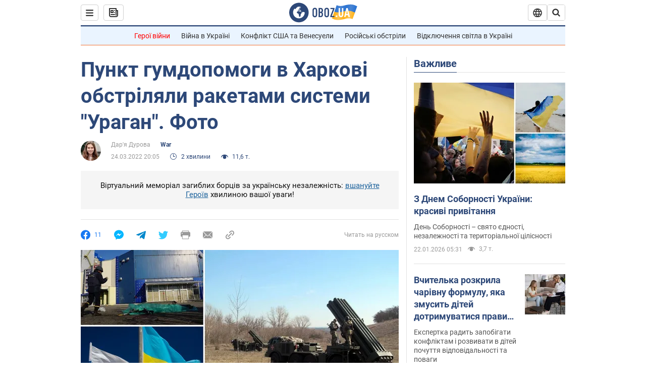

--- FILE ---
content_type: application/x-javascript; charset=utf-8
request_url: https://servicer.idealmedia.io/1418748/1?nocmp=1&sessionId=697201a6-0aaf2&sessionPage=1&sessionNumberWeek=1&sessionNumber=1&scale_metric_1=64.00&scale_metric_2=256.00&scale_metric_3=100.00&cbuster=1769079206340984880507&pvid=e6645f94-5601-430e-8577-e8c958dbd495&implVersion=11&lct=1763555100&mp4=1&ap=1&consentStrLen=0&wlid=9ed90266-196e-4ec7-9ec0-c7bc7c865478&uniqId=0ea44&niet=4g&nisd=false&evt=%5B%7B%22event%22%3A1%2C%22methods%22%3A%5B1%2C2%5D%7D%2C%7B%22event%22%3A2%2C%22methods%22%3A%5B1%2C2%5D%7D%5D&pv=5&jsv=es6&dpr=1&hashCommit=cbd500eb&apt=2022-03-24T20%3A05%3A00&tfre=3884&w=0&h=1&tl=150&tlp=1&sz=0x1&szp=1&szl=1&cxurl=https%3A%2F%2Fwar.obozrevatel.com%2Fukr%2Fpunkt-gumdopomogi-v-harkovi-obstrilyali-raketami-sistemi-uragan-foto.htm&ref=&lu=https%3A%2F%2Fwar.obozrevatel.com%2Fukr%2Fpunkt-gumdopomogi-v-harkovi-obstrilyali-raketami-sistemi-uragan-foto.htm
body_size: 897
content:
var _mgq=_mgq||[];
_mgq.push(["IdealmediaLoadGoods1418748_0ea44",[
["tsn.ua","11961761","1","Після окупації саме цього міста рф хоче закінчити війну","Переможниця «Битви екстрасенсів», тарологиня Яна Пасинкова передбачила, що Росія планувала вийти до Одеси і після окупації півдня України закінчити війну.","0","","","","Twjh3aQava_PuA_aRgMJpATANZjwkYLy2bf5aEqurWUwTJzDlndJxZG2sYQLxm7SJP9NESf5a0MfIieRFDqB_Kldt0JdlZKDYLbkLtP-Q-UPbBX5Rmb1bMsyoSz-z-UM",{"i":"https://s-img.idealmedia.io/n/11961761/45x45/96x0x386x386/aHR0cDovL2ltZ2hvc3RzLmNvbS90LzIwMjYtMDEvNTA5MTUzLzlhMjU5ODJiM2ExM2I0YjVhNjViYWFiOTg1ODY2NDBlLmpwZWc.webp?v=1769079206-k0q2cIg8I_Nlwctmb1KRCUeKsDUNiY5aZ1-IWgSrByk","l":"https://clck.idealmedia.io/pnews/11961761/i/1298901/pp/1/1?h=Twjh3aQava_PuA_aRgMJpATANZjwkYLy2bf5aEqurWUwTJzDlndJxZG2sYQLxm7SJP9NESf5a0MfIieRFDqB_Kldt0JdlZKDYLbkLtP-Q-UPbBX5Rmb1bMsyoSz-z-UM&utm_campaign=obozrevatel.com&utm_source=obozrevatel.com&utm_medium=referral&rid=9443dc88-f780-11f0-bbc0-d404e6f98490&tt=Direct&att=3&afrd=296&iv=11&ct=1&gdprApplies=0&muid=q0mqpxh8SHR2&st=-300&mp4=1&h2=RGCnD2pppFaSHdacZpvmnsy2GX6xlGXVu7txikoXAu_3Uq9CZQIGhHBl6Galy7GAUxS4U-sB8WxEelr10UWU-Q**","adc":[],"sdl":0,"dl":"","category":"Интересное","dbbr":0,"bbrt":0,"type":"e","media-type":"static","clicktrackers":[],"cta":"Читати далі","cdt":"","tri":"9443ebd2-f780-11f0-bbc0-d404e6f98490","crid":"11961761"}],],
{"awc":{},"dt":"desktop","ts":"","tt":"Direct","isBot":1,"h2":"RGCnD2pppFaSHdacZpvmnsy2GX6xlGXVu7txikoXAu_3Uq9CZQIGhHBl6Galy7GAUxS4U-sB8WxEelr10UWU-Q**","ats":0,"rid":"9443dc88-f780-11f0-bbc0-d404e6f98490","pvid":"e6645f94-5601-430e-8577-e8c958dbd495","iv":11,"brid":32,"muidn":"q0mqpxh8SHR2","dnt":2,"cv":2,"afrd":296,"consent":true,"adv_src_id":39175}]);
_mgqp();
